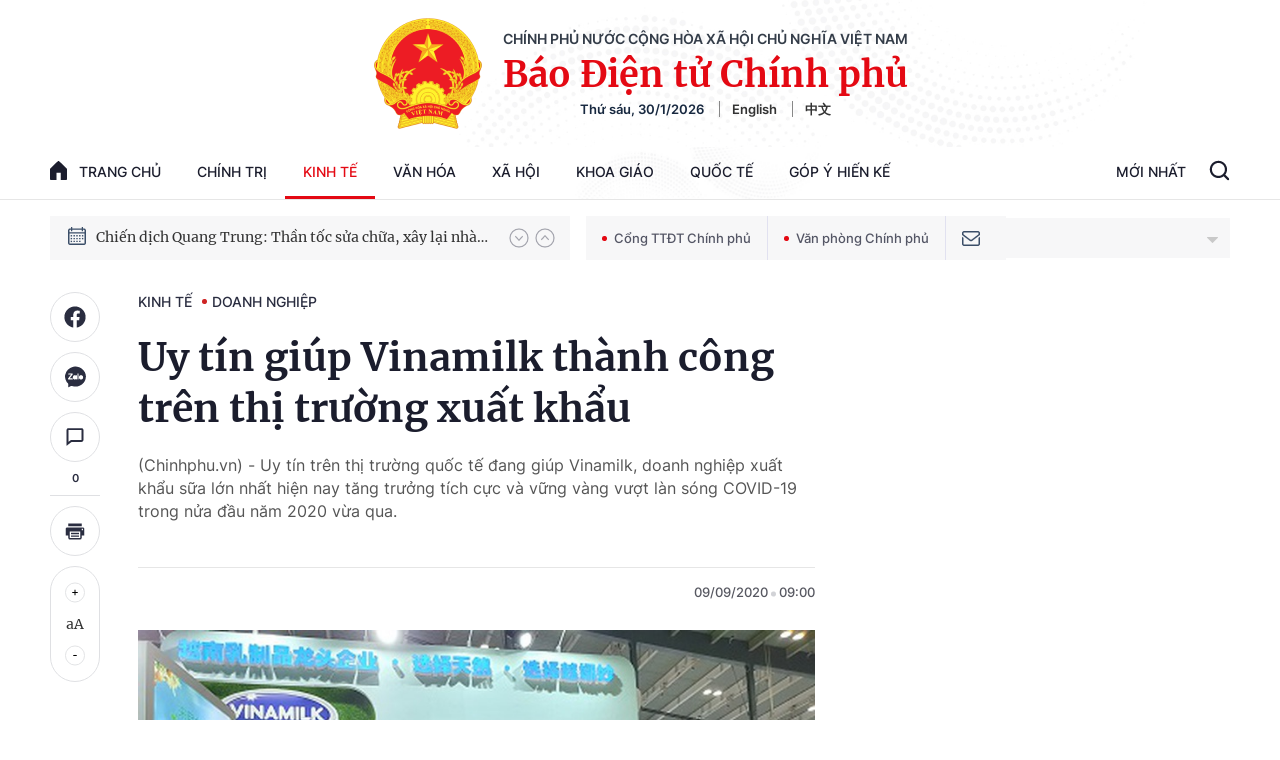

--- FILE ---
content_type: text/html; charset=utf-8
request_url: https://baochinhphu.vn/ajax/detail-bottom-box-102446.htm
body_size: 2187
content:

<div class="boxsamecate">
    
    <div class="detail__category">
        <div class="layout__title-page-bor">
            <span class="title-link">Bài viết cùng chuyên mục</span>
        </div>
        <div class="detail__category-content">
            <div class="box-stream" data-layout="1" data-key="keycd">
                    <div class="box-stream-item" data-id="102260129175425919">
                        <a class="box-stream-link-with-avatar" href="/nha-cung-ung-viet-truoc-yeu-cau-nang-tam-trong-chuoi-fdi-102260129175425919.htm" title="Nh&#xE0; cung &#x1EE9;ng Vi&#x1EC7;t tr&#x1B0;&#x1EDB;c y&#xEA;u c&#x1EA7;u n&#xE2;ng t&#x1EA7;m trong chu&#x1ED7;i FDI" data-id="102260129175425919">
                            <img data-type="avatar" src="https://bcp.cdnchinhphu.vn/zoom/299_156/334894974524682240/2026/1/29/toadam0-1769683821940352022736-0-0-1250-2000-crop-1769683827689218276223.jpg" alt="Nh&#xE0; cung &#x1EE9;ng Vi&#x1EC7;t tr&#x1B0;&#x1EDB;c y&#xEA;u c&#x1EA7;u n&#xE2;ng t&#x1EA7;m trong chu&#x1ED7;i FDI" width="260" height="156" data-width="260" data-height="156" class="box-stream-avatar">
                        </a>
                        <div class="box-stream-content">
                            <div>
                                <a data-type="title" data-linktype="newsdetail" data-id="102260129175425919" class="box-stream-link-title" data-newstype="0" href="/nha-cung-ung-viet-truoc-yeu-cau-nang-tam-trong-chuoi-fdi-102260129175425919.htm" title="Nh&#xE0; cung &#x1EE9;ng Vi&#x1EC7;t tr&#x1B0;&#x1EDB;c y&#xEA;u c&#x1EA7;u n&#xE2;ng t&#x1EA7;m trong chu&#x1ED7;i FDI">Nh&#xE0; cung &#x1EE9;ng Vi&#x1EC7;t tr&#x1B0;&#x1EDB;c y&#xEA;u c&#x1EA7;u n&#xE2;ng t&#x1EA7;m trong chu&#x1ED7;i FDI</a>
                            </div>
                        </div>
                    </div>
                    <div class="box-stream-item" data-id="102260129161843969">
                        <a class="box-stream-link-with-avatar" href="/gelex-lai-truoc-thue-4636-ty-dong-nam-2025-cao-nhat-lich-su-hoat-dong-102260129161843969.htm" title="GELEX l&#xE3;i tr&#x1B0;&#x1EDB;c thu&#x1EBF; 4.636 t&#x1EF7; &#x111;&#x1ED3;ng n&#x103;m 2025, cao nh&#x1EA5;t l&#x1ECB;ch s&#x1EED; ho&#x1EA1;t &#x111;&#x1ED9;ng" data-id="102260129161843969">
                            <img data-type="avatar" src="https://bcp.cdnchinhphu.vn/zoom/299_156/334894974524682240/2026/1/29/logo-gelex-2-1-1769678175188647802446-86-0-1336-2000-crop-1769678180579352202954.jpg" alt="GELEX l&#xE3;i tr&#x1B0;&#x1EDB;c thu&#x1EBF; 4.636 t&#x1EF7; &#x111;&#x1ED3;ng n&#x103;m 2025, cao nh&#x1EA5;t l&#x1ECB;ch s&#x1EED; ho&#x1EA1;t &#x111;&#x1ED9;ng" width="260" height="156" data-width="260" data-height="156" class="box-stream-avatar">
                        </a>
                        <div class="box-stream-content">
                            <div>
                                <a data-type="title" data-linktype="newsdetail" data-id="102260129161843969" class="box-stream-link-title" data-newstype="0" href="/gelex-lai-truoc-thue-4636-ty-dong-nam-2025-cao-nhat-lich-su-hoat-dong-102260129161843969.htm" title="GELEX l&#xE3;i tr&#x1B0;&#x1EDB;c thu&#x1EBF; 4.636 t&#x1EF7; &#x111;&#x1ED3;ng n&#x103;m 2025, cao nh&#x1EA5;t l&#x1ECB;ch s&#x1EED; ho&#x1EA1;t &#x111;&#x1ED9;ng">GELEX l&#xE3;i tr&#x1B0;&#x1EDB;c thu&#x1EBF; 4.636 t&#x1EF7; &#x111;&#x1ED3;ng n&#x103;m 2025, cao nh&#x1EA5;t l&#x1ECB;ch s&#x1EED; ho&#x1EA1;t &#x111;&#x1ED9;ng</a>
                            </div>
                        </div>
                    </div>
                    <div class="box-stream-item" data-id="10226012818064943">
                        <a class="box-stream-link-with-avatar" href="/ra-mat-hiep-hoi-chuyen-doi-xanh-viet-nam-thuc-day-doanh-nghiep-tham-gia-kinh-te-xanh-10226012818064943.htm" title="Ra m&#x1EAF;t Hi&#x1EC7;p h&#x1ED9;i Chuy&#x1EC3;n &#x111;&#x1ED5;i xanh Vi&#x1EC7;t Nam, th&#xFA;c &#x111;&#x1EA9;y doanh nghi&#x1EC7;p tham gia kinh t&#x1EBF; xanh" data-id="10226012818064943">
                            <img data-type="avatar" src="https://bcp.cdnchinhphu.vn/zoom/299_156/334894974524682240/2026/1/28/c11a5298-6-17695986494841658626011.jpg" alt="Ra m&#x1EAF;t Hi&#x1EC7;p h&#x1ED9;i Chuy&#x1EC3;n &#x111;&#x1ED5;i xanh Vi&#x1EC7;t Nam, th&#xFA;c &#x111;&#x1EA9;y doanh nghi&#x1EC7;p tham gia kinh t&#x1EBF; xanh" width="260" height="156" data-width="260" data-height="156" class="box-stream-avatar">
                        </a>
                        <div class="box-stream-content">
                            <div>
                                <a data-type="title" data-linktype="newsdetail" data-id="10226012818064943" class="box-stream-link-title" data-newstype="0" href="/ra-mat-hiep-hoi-chuyen-doi-xanh-viet-nam-thuc-day-doanh-nghiep-tham-gia-kinh-te-xanh-10226012818064943.htm" title="Ra m&#x1EAF;t Hi&#x1EC7;p h&#x1ED9;i Chuy&#x1EC3;n &#x111;&#x1ED5;i xanh Vi&#x1EC7;t Nam, th&#xFA;c &#x111;&#x1EA9;y doanh nghi&#x1EC7;p tham gia kinh t&#x1EBF; xanh">Ra m&#x1EAF;t Hi&#x1EC7;p h&#x1ED9;i Chuy&#x1EC3;n &#x111;&#x1ED5;i xanh Vi&#x1EC7;t Nam, th&#xFA;c &#x111;&#x1EA9;y doanh nghi&#x1EC7;p tham gia kinh t&#x1EBF; xanh</a>
                            </div>
                        </div>
                    </div>
                    <div class="box-stream-item" data-id="10226012815334846">
                        <a class="box-stream-link-with-avatar" href="/tong-bi-thu-chu-tich-nuoc-lao-tham-va-lam-viec-tai-evn-10226012815334846.htm" title="T&#x1ED5;ng B&#xED; th&#x1B0;, Ch&#x1EE7; t&#x1ECB;ch n&#x1B0;&#x1EDB;c L&#xE0;o th&#x103;m v&#xE0; l&#xE0;m vi&#x1EC7;c t&#x1EA1;i EVN" data-id="10226012815334846">
                            <img data-type="avatar" src="https://bcp.cdnchinhphu.vn/zoom/299_156/334894974524682240/2026/1/28/1-1769589081948144210490-0-0-1250-2000-crop-17695890881981786910673.jpg" alt="T&#x1ED5;ng B&#xED; th&#x1B0;, Ch&#x1EE7; t&#x1ECB;ch n&#x1B0;&#x1EDB;c L&#xE0;o th&#x103;m v&#xE0; l&#xE0;m vi&#x1EC7;c t&#x1EA1;i EVN" width="260" height="156" data-width="260" data-height="156" class="box-stream-avatar">
                        </a>
                        <div class="box-stream-content">
                            <div>
                                <a data-type="title" data-linktype="newsdetail" data-id="10226012815334846" class="box-stream-link-title" data-newstype="0" href="/tong-bi-thu-chu-tich-nuoc-lao-tham-va-lam-viec-tai-evn-10226012815334846.htm" title="T&#x1ED5;ng B&#xED; th&#x1B0;, Ch&#x1EE7; t&#x1ECB;ch n&#x1B0;&#x1EDB;c L&#xE0;o th&#x103;m v&#xE0; l&#xE0;m vi&#x1EC7;c t&#x1EA1;i EVN">T&#x1ED5;ng B&#xED; th&#x1B0;, Ch&#x1EE7; t&#x1ECB;ch n&#x1B0;&#x1EDB;c L&#xE0;o th&#x103;m v&#xE0; l&#xE0;m vi&#x1EC7;c t&#x1EA1;i EVN</a>
                            </div>
                        </div>
                    </div>
                    <div class="box-stream-item" data-id="102260127142220526">
                        <a class="box-stream-link-with-avatar" href="/grab-viet-nam-mang-den-giai-phap-thue-xe-may-dien-cho-doi-tac-tai-xe-102260127142220526.htm" title="Grab Vi&#x1EC7;t Nam mang &#x111;&#x1EBF;n gi&#x1EA3;i ph&#xE1;p thu&#xEA; xe m&#xE1;y &#x111;i&#x1EC7;n cho &#x111;&#x1ED1;i t&#xE1;c t&#xE0;i x&#x1EBF;" data-id="102260127142220526">
                            <img data-type="avatar" src="https://bcp.cdnchinhphu.vn/zoom/299_156/334894974524682240/2026/1/27/hai-trong-so-nhung-doi-tac-tai-xe-dau-tien-nhan-xe-tu-chuong-trinh-cho-thue-xe-may-dien-1769498131674951563493-0-0-1250-2000-crop-1769498464478465939384.png" alt="Grab Vi&#x1EC7;t Nam mang &#x111;&#x1EBF;n gi&#x1EA3;i ph&#xE1;p thu&#xEA; xe m&#xE1;y &#x111;i&#x1EC7;n cho &#x111;&#x1ED1;i t&#xE1;c t&#xE0;i x&#x1EBF;" width="260" height="156" data-width="260" data-height="156" class="box-stream-avatar">
                        </a>
                        <div class="box-stream-content">
                            <div>
                                <a data-type="title" data-linktype="newsdetail" data-id="102260127142220526" class="box-stream-link-title" data-newstype="0" href="/grab-viet-nam-mang-den-giai-phap-thue-xe-may-dien-cho-doi-tac-tai-xe-102260127142220526.htm" title="Grab Vi&#x1EC7;t Nam mang &#x111;&#x1EBF;n gi&#x1EA3;i ph&#xE1;p thu&#xEA; xe m&#xE1;y &#x111;i&#x1EC7;n cho &#x111;&#x1ED1;i t&#xE1;c t&#xE0;i x&#x1EBF;">Grab Vi&#x1EC7;t Nam mang &#x111;&#x1EBF;n gi&#x1EA3;i ph&#xE1;p thu&#xEA; xe m&#xE1;y &#x111;i&#x1EC7;n cho &#x111;&#x1ED1;i t&#xE1;c t&#xE0;i x&#x1EBF;</a>
                            </div>
                        </div>
                    </div>
                    <div class="box-stream-item" data-id="102260126184333036">
                        <a class="box-stream-link-with-avatar" href="/pho-thu-tuong-thuong-truc-nguyen-hoa-binh-tiep-tong-giam-doc-dieu-hanh-cua-hd-hyundai-eco-vina-102260126184333036.htm" title="Ph&#xF3; Th&#x1EE7; t&#x1B0;&#x1EDB;ng Th&#x1B0;&#x1EDD;ng tr&#x1EF1;c Nguy&#x1EC5;n H&#xF2;a B&#xEC;nh ti&#x1EBF;p T&#x1ED5;ng gi&#xE1;m &#x111;&#x1ED1;c &#x111;i&#x1EC1;u h&#xE0;nh c&#x1EE7;a HD Hyundai Eco Vina" data-id="102260126184333036">
                            <img data-type="avatar" src="https://bcp.cdnchinhphu.vn/zoom/299_156/334894974524682240/2026/1/27/nxt4939-1769427280518802357980-113-0-1363-2000-crop-1769507035441399222407.jpg" alt="Ph&#xF3; Th&#x1EE7; t&#x1B0;&#x1EDB;ng Th&#x1B0;&#x1EDD;ng tr&#x1EF1;c Nguy&#x1EC5;n H&#xF2;a B&#xEC;nh ti&#x1EBF;p T&#x1ED5;ng gi&#xE1;m &#x111;&#x1ED1;c &#x111;i&#x1EC1;u h&#xE0;nh c&#x1EE7;a HD Hyundai Eco Vina" width="260" height="156" data-width="260" data-height="156" class="box-stream-avatar">
                        </a>
                        <div class="box-stream-content">
                            <div>
                                <a data-type="title" data-linktype="newsdetail" data-id="102260126184333036" class="box-stream-link-title" data-newstype="0" href="/pho-thu-tuong-thuong-truc-nguyen-hoa-binh-tiep-tong-giam-doc-dieu-hanh-cua-hd-hyundai-eco-vina-102260126184333036.htm" title="Ph&#xF3; Th&#x1EE7; t&#x1B0;&#x1EDB;ng Th&#x1B0;&#x1EDD;ng tr&#x1EF1;c Nguy&#x1EC5;n H&#xF2;a B&#xEC;nh ti&#x1EBF;p T&#x1ED5;ng gi&#xE1;m &#x111;&#x1ED1;c &#x111;i&#x1EC1;u h&#xE0;nh c&#x1EE7;a HD Hyundai Eco Vina">Ph&#xF3; Th&#x1EE7; t&#x1B0;&#x1EDB;ng Th&#x1B0;&#x1EDD;ng tr&#x1EF1;c Nguy&#x1EC5;n H&#xF2;a B&#xEC;nh ti&#x1EBF;p T&#x1ED5;ng gi&#xE1;m &#x111;&#x1ED1;c &#x111;i&#x1EC1;u h&#xE0;nh c&#x1EE7;a HD Hyundai Eco Vina</a>
                            </div>
                        </div>
                    </div>
            </div>
        </div>
    </div>

</div>
<div class="detail__category">
    <div class="layout__title-page-bor">
        <span class="title-link">Đọc thêm</span>
    </div>
    <div class="detail__category-content">
        <div class="box-stream timeline" data-layout="2" data-key="keycd">
            <div class="box-stream-middle timeline_list" id="append">
            </div>
            <div class="layout__loading_item">
                <div class="box-stream-link-with-avatar news-image-load loading__animation ">
                </div>
                <div class="box-stream-content">
                    <p class="box-stream-link-title news-title-load loading__animation"></p>
                    <p class="box-stream-sapo news-sapo-load loading__animation"></p>
                </div>
            </div>
            <div class="loadmore list__viewmore">
                <a href="javascript:;" title="Xem thêm" class="btn">
                    HIỂN THỊ THÊM BÀI
                </a>
            </div>
            <input type="hidden" name="case" id="case" value="list" />
        </div>
    </div>
</div>
<script nonce="sclotusinnline" type="text/javascript">
    (runinit = window.runinit || []).push(function () {
        $(document).ready(function () {
            var excluId = [];
            if ($('.boxsamecate .box-stream[data-layout="1"] .box-stream-item').length > 0) {
                $('.boxsamecate .box-stream[data-layout="1"] .box-stream-item').each(function () {
                    excluId.push($(this).attr('data-id'));
                });
            }
            timeline.pageIndex = 1;
            timeline.handleIds = excluId;
            timeline.zId = parseInt($('#hdZoneId').val());
            timeline.url = '/timelinelist/{0}/{1}.htm?pagedetail=1'
            timeline.init();
        });
    });
</script><!--u: 1/30/2026 8:48:32 AM-->